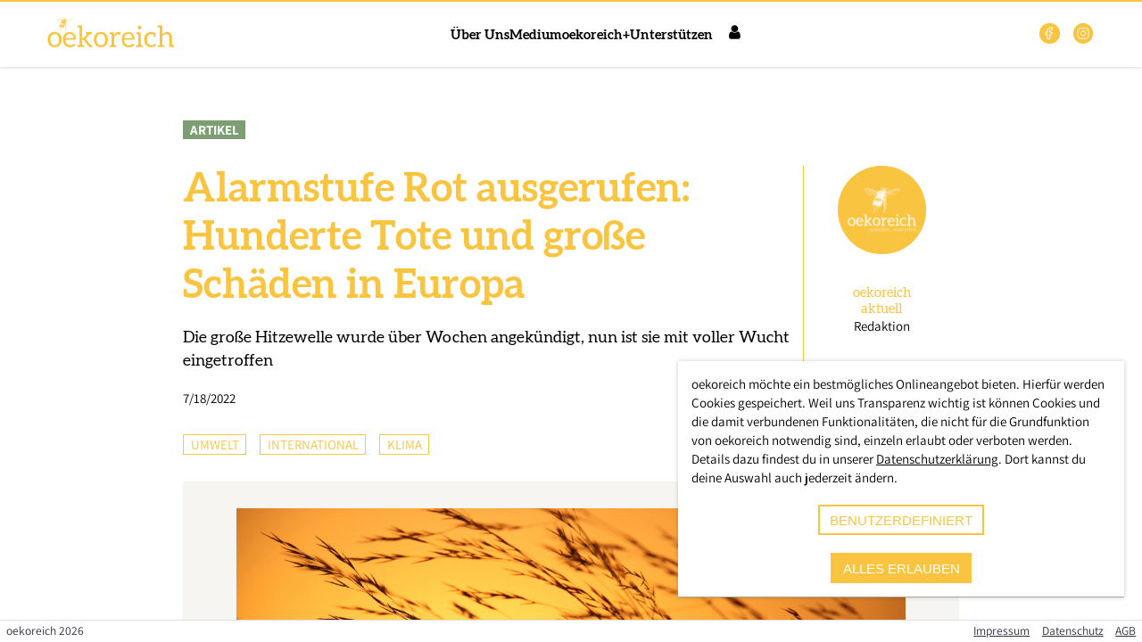

--- FILE ---
content_type: text/html; charset=utf-8
request_url: https://www.oekoreich.com/medium/alarmstufe-rot-ausgerufen-hunderte-tote-und-grosse-schaeden-in-europa
body_size: 11764
content:
<!DOCTYPE html>
<html >
    <head>
        <meta charset="utf-8">
        <title data-rh="true">Alarmstufe Rot ausgerufen: Hunderte Tote und große Schäden in Europa | oekoreich</title>
        <meta http-equiv="X-UA-Compatible" content="IE=edge,chrome=1">
        <meta name="viewport" content="width=device-width, initial-scale=1.0, user-scalable=no">
        <meta name="google-site-verification" content="9LvI9Q7R9QpkN2rgXIvD9W1aQvtDprbTG_bF3t5G3bU" />
        <meta name="theme-color" content="#ffffff" />
        <meta name="msapplication-config" content="/assets/favicon/browserconfig.xml?1726520619" />
        <link rel="icon" type="image/png" sizes="32x32" href="/assets/favicon/favicon-32x32.png?1726520619" />
        <link rel="icon" type="image/png" sizes="16x16" href="/assets/favicon/favicon-16x16.png?1726520619" />
        <link rel="apple-touch-icon" sizes="180x180" href="/assets/favicon/apple-touch-icon.png?1726520619" />
        <link rel="mask-icon" href="/assets/favicon/safari-pinned-tab.svg?1726520619" color="#5bbad5" />
        <link rel="shortcut icon" href="/assets/favicon/favicon.ico?1726520619" />
        <link rel="manifest" href="/assets/favicon/manifest.json?1726520619" />
        <meta data-rh="true" name="description" content="oekoreich - Für Ökologie und Nachhaltigkeit"/><meta data-rh="true" property="og:description" content="oekoreich - Für Ökologie und Nachhaltigkeit"/><meta data-rh="true" property="twitter:description" content="oekoreich - Für Ökologie und Nachhaltigkeit"/><meta data-rh="true" property="og:type" content="website"/><meta data-rh="true" property="og:image" content="https://www.oekoreich.com/assets/images/misc/logo_oekoreich_web_honey.jpg"/><meta data-rh="true" property="og:image:width" content="1200"/><meta data-rh="true" property="og:image:height" content="630"/><meta data-rh="true" property="twitter:image" content="https://www.oekoreich.com/assets/images/misc/logo_oekoreich_web_honey.jpg"/><meta data-rh="true" property="twitter:card" content="summary"/><meta data-rh="true" property="og:title" content="Alarmstufe Rot ausgerufen: Hunderte Tote und große Schäden in Europa"/><meta data-rh="true" property="twitter:title" content="Alarmstufe Rot ausgerufen: Hunderte Tote und große Schäden in Europa"/><meta data-rh="true" property="og:url" content="https://www.oekoreich.com/medium/alarmstufe-rot-ausgerufen-hunderte-tote-und-grosse-schaeden-in-europa"/><script data-rh="true" type="application/ld+json">{"@context":"https://schema.org","@type":"NewsArticle","mainEntityOfPage":{"@type":"WebPage","@id":"https://www.oekoreich.com/medium/alarmstufe-rot-ausgerufen-hunderte-tote-und-grosse-schaeden-in-europa"},"headline":"Alarmstufe Rot ausgerufen: Hunderte Tote und große Schäden in Europa","image":["https://oekoreich-test.s3.eu-central-1.amazonaws.com/SHA-256_698A980B26B059977FA567F1801AC1E1F33D0BFE996BE6FF6F02096C9FFF1212.png","https://oekoreich-test.s3.eu-central-1.amazonaws.com/SHA-256_F9A7318B37D05FBCA04971E4086317022A7749120A950FFFAD4333E96A64AE56.png","https://oekoreich-test.s3.eu-central-1.amazonaws.com/SHA-256_064B9DFEA01E952CFE4321B815EA9EF8D193DC00D912541A6752789DF0F5FF7D.png","https://oekoreich-test.s3.eu-central-1.amazonaws.com/SHA-256_5228803CB0F916029D64D8E0E15F7D2C86C742E3EAE026B19DEA20A202E150CA.png","https://oekoreich-test.s3.eu-central-1.amazonaws.com/SHA-256_C2C1B12691E0F412DD022F5381C0959E04E1A158F9387908C20DBDB773003704.png"],"datePublished":"2022-07-18T16:00:00","dateModified":"2022-07-18T16:30:47.730+00:00","author":[{"@type":"Person","givenName":"oekoreich","familyName":"aktuell"}],"publisher":{"@type":"Organization","name":"oekoreich","logo":{"@type":"ImageObject","url":"https://www.oekoreich.com/assets/images/misc/logo_oekoreich.svg"}}}</script>
        <link rel="stylesheet" href="/assets/9ccb320f691522a9b32b.css" />

    </head>
    <body class="ssr" >
        <script>
            window.document.body.classList.add('js');
            window.document.body.classList.remove('ssr');
        </script>
        <style>
            #support-warning {
                position: fixed;
                z-index: 99999;
                bottom: 5em;
                left: 20%;
                width: 60%;
                padding: 1em;
                background: #fdd;
                border: 2px solid red;
                text-align: center;
                border-radius: 5px;
                box-shadow: 0 0 15px rgba(0, 0, 0, 0.5);
                font-family: sans-serif;
                box-sizing: border-box;
            }
            #support-warning p {
                margin: 0;
            }
            #support-warning button {
                padding: 0.5em 2em;
                margin-top: 1em;
                border: 1px solid red;
                border-radius: 5px;
                background: white;
            }
            @supports (display: grid) {
                #support-warning {
                    display: none;
                }
            }
        </style>
        <div id="support-warning">
            <p>
                Die Regiothek wurde für die Zukunft entwickelt. Leider ist dein
                Browser veraltet und unterstützt möglicherweise einige Techniken
                nicht mehr. Daher kann es zu Anzeigeproblemen kommen.
            </p>
            <p>
                Du kannst z.B. <a href="https://browsehappy.com/" target="_blank"
                rel="noreferrer">Browse Happy</a> besuchen um einen aktuellen
                Browser herunterzuladen.
            </p>
            <button id="support-warning-button" type="button">OK</button>
        </div>
        <script>
            document.getElementById('support-warning-button').onclick = function () {
                var e = document.getElementById('support-warning');
                e.parentNode.removeChild(e);
                return false;
            };
        </script>
        <div id="root"><header class="quQZRBDn8rPpsSSgdhKW _IkOmag8sTqnnjQ9m5P1"><div class="jj7MqVMHhvarnlTT0QXA"></div><div class="YBjIDIJhvegAtAu7_n1R"><a href="/" class="vz77KEwRlZVNCF8_3KPd"><a href="/" class="Application-Logo"><img class="logo-full" src="/assets/images/misc/logo_oekoreich.svg" alt="Logo Oekoreich"/></a></a><div class="GyAFLXLmkkhXouaAfNY5"><nav class="pHgzSCHYdWxmuIdH64Zm"><ul class="KKKKT7wGv9C08zuMq0Ir"><li><a href="/ueber-uns">Über Uns</a></li><li><a href="/medium">Medium</a></li><li><a href="/plus">oekoreich+</a></li><li><a href="/unterstuetzen">Unterstützen</a></li></ul></nav><div class="dvJ6rP0J0nUB0lSFm9A6"><input type="checkbox" id="main-nav-checkbox" class="Jl5lutHiXjBEIhfVPCjH"/><label for="main-nav-checkbox" class="TCptUwugtFjBPVC2K6Fy"><a href="/user/login" class="kE8xN8Bf0rYf0eyc1bS9 orxcvj3CRZVNRm50sEQg icon-reg-user"><span>Login</span></a><div class="z0v3mDEYTrsgWA41XfjQ"><div class="TMndAITX8cCTSiolU5Nv"></div></div></label><div class="B2FWNAZaifV8kZAxlX3y"><div class="_0vtyVzIXPVlHLe7H0Wt"><nav class="rMRY_sfrUcnIjdC2DjO3"><div class="yDx0Q5JCP8flvexPnv06"><a href="/user/login">Login</a></div><ul class="TLGzHh9HOIdGkamfraSc"><li class="g4LcH4VE3kgD5p3RNrMm DxZ4vhdtH0NHzfSw8LZH"><div><h1 class="brZ_VVDFp8OXT4kFZlij N8Se4d8Lo_L2eyWS0BZQ s13VNwaC6nmdzBv8simL DsCQvjpNVI5k_sIAymuw"></h1></div><ul><li class="J5MXDteFHyR4fZOimoMN"><a href="/">Startseite</a></li><li class="J5MXDteFHyR4fZOimoMN"><a href="/ueber-uns">Über Uns</a></li><li class="J5MXDteFHyR4fZOimoMN"><a href="/medium">Medium</a></li><li class="J5MXDteFHyR4fZOimoMN"><a href="/plus">oekoreich+</a></li><li class="J5MXDteFHyR4fZOimoMN"><a href="/unterstuetzen">Unterstützen</a></li></ul></li></ul></nav></div></div></div></div><ul class="SN3Qk_Z8oP5i1re33bjJ"><li><a href="https://web.facebook.com/oekoreich" target="_blank" rel="noopener noreferrer"><svg width="1.5em" height="1.5em" stroke-width="1.5" viewBox="0 0 24 24" fill="none" xmlns="http://www.w3.org/2000/svg" color="currentColor"><path d="M17 2H14C12.6739 2 11.4021 2.52678 10.4645 3.46447C9.52678 4.40215 9 5.67392 9 7V10H6V14H9V22H13V14H16L17 10H13V7C13 6.73478 13.1054 6.48043 13.2929 6.29289C13.4804 6.10536 13.7348 6 14 6H17V2Z" stroke="currentColor" stroke-linecap="round" stroke-linejoin="round"></path></svg></a></li><li><a href="https://www.instagram.com/oekocom/" target="_blank" rel="noopener noreferrer"><svg width="1.5em" height="1.5em" stroke-width="1.5" viewBox="0 0 24 24" fill="none" xmlns="http://www.w3.org/2000/svg" color="currentColor"><path d="M12 16C14.2091 16 16 14.2091 16 12C16 9.79086 14.2091 8 12 8C9.79086 8 8 9.79086 8 12C8 14.2091 9.79086 16 12 16Z" stroke="currentColor" stroke-linecap="round" stroke-linejoin="round"></path><path d="M3 16V8C3 5.23858 5.23858 3 8 3H16C18.7614 3 21 5.23858 21 8V16C21 18.7614 18.7614 21 16 21H8C5.23858 21 3 18.7614 3 16Z" stroke="currentColor"></path><path d="M17.5 6.51L17.51 6.49889" stroke="currentColor" stroke-linecap="round" stroke-linejoin="round"></path></svg></a></li></ul></div></header><main class="bGmUBQghr_p_WRQiFPnS"><section id="rt-page-scroll-container" class="mkGRZFjmMpKXyVnqTQAF"><section class="PostDetail"><section><section class="posttype"><span class="ARTICLE">Artikel</span></section><section class="head"><div><h1>Alarmstufe Rot ausgerufen: Hunderte Tote und große Schäden in Europa</h1><p>Die große Hitzewelle wurde über Wochen angekündigt, nun ist sie mit voller Wucht eingetroffen</p><span>7/18/2022</span></div><div><a href="/autoren/5a15d86c-9595-482a-aa25-37426c2933d4"><button type="button" class="Portrait"><img class="Image" src="https://oekoreich-test.s3.eu-central-1.amazonaws.com/SHA-256_67D9B8CBED863F2D593B4720DC0200EB1327CC95CF4B885BC2672B54705EF341.png" srcSet="https://oekoreich-test.s3.eu-central-1.amazonaws.com/SHA-256_E0FF2BC784184A89706C2D4DB5AA0316115017FFE7CEDECD6C64FAD083C24B79.png 100w, https://oekoreich-test.s3.eu-central-1.amazonaws.com/SHA-256_B8241182EFE7AE8FE565002AE83E9CC2FEAFDBA8C11A75E292C459BA4BA87223.png 320w, https://oekoreich-test.s3.eu-central-1.amazonaws.com/SHA-256_244BF13D1EB682AD933CCA98FE21172784C2BDCF16D64E279F506C4DF23077B2.png 640w, https://oekoreich-test.s3.eu-central-1.amazonaws.com/SHA-256_67D9B8CBED863F2D593B4720DC0200EB1327CC95CF4B885BC2672B54705EF341.png 1200w, https://oekoreich-test.s3.eu-central-1.amazonaws.com/SHA-256_A1DDE6FFE9533AEB2F526CAD21633E9E8DAF766E47027B0651F2382B4935D111.png 1599w" loading="lazy" sizes="(max-width: 599px) calc((100vw - 2em) * 0.2), (max-width: 899px) calc(((100vw - 2em) * 0.2) - 5em), 99px"/><span><h2> <!-- -->oekoreich<!-- --> <!-- -->aktuell</h2><p>Redaktion</p></span></button></a></div></section><section class="categories"><ul><li>Umwelt</li><li>International</li><li>Klima</li></ul><div class="ShareButtons"><a href="https://www.facebook.com/sharer/sharer.php?u=https%3A%2F%2Fwww.oekoreich.com%2Fmedium%2Falarmstufe-rot-ausgerufen-hunderte-tote-und-grosse-schaeden-in-europa&amp;quote=Alarmstufe%20Rot%20ausgerufen%3A%20Hunderte%20Tote%20und%20gro%C3%9Fe%20Sch%C3%A4den%20in%20Europa&amp;hashtag=%23oekoreich" title="auf Facebook teilen" class="icon-container"><span class="icon-reg-facebook"></span></a><a href="https://twitter.com/intent/tweet?url=https%3A%2F%2Fwww.oekoreich.com%2Fmedium%2Falarmstufe-rot-ausgerufen-hunderte-tote-und-grosse-schaeden-in-europa&amp;text=Alarmstufe%20Rot%20ausgerufen%3A%20Hunderte%20Tote%20und%20gro%C3%9Fe%20Sch%C3%A4den%20in%20Europa&amp;hashtags=oekoreich" title="auf X teilen" class="icon-container"><svg width="1.5em" height="1.5em" viewBox="0 0 24 24" stroke-width="1.5" fill="none" xmlns="http://www.w3.org/2000/svg" color="currentColor"><path d="M16.8198 20.7684L3.75317 3.96836C3.44664 3.57425 3.72749 3 4.22678 3H6.70655C6.8917 3 7.06649 3.08548 7.18016 3.23164L20.2468 20.0316C20.5534 20.4258 20.2725 21 19.7732 21H17.2935C17.1083 21 16.9335 20.9145 16.8198 20.7684Z" stroke="currentColor"></path><path d="M20 3L4 21" stroke="currentColor" stroke-linecap="round"></path></svg></a><a href="mailto:?body=https%3A%2F%2Fwww.oekoreich.com%2Fmedium%2Falarmstufe-rot-ausgerufen-hunderte-tote-und-grosse-schaeden-in-europa" title="per E-Mail teilen" class="icon-container"><span class="icon-reg-mail"></span></a></div></section><section class="image"><figure><img class="Image" src="https://oekoreich-test.s3.eu-central-1.amazonaws.com/SHA-256_5228803CB0F916029D64D8E0E15F7D2C86C742E3EAE026B19DEA20A202E150CA.png" srcSet="https://oekoreich-test.s3.eu-central-1.amazonaws.com/SHA-256_698A980B26B059977FA567F1801AC1E1F33D0BFE996BE6FF6F02096C9FFF1212.png 100w, https://oekoreich-test.s3.eu-central-1.amazonaws.com/SHA-256_F9A7318B37D05FBCA04971E4086317022A7749120A950FFFAD4333E96A64AE56.png 320w, https://oekoreich-test.s3.eu-central-1.amazonaws.com/SHA-256_064B9DFEA01E952CFE4321B815EA9EF8D193DC00D912541A6752789DF0F5FF7D.png 640w, https://oekoreich-test.s3.eu-central-1.amazonaws.com/SHA-256_5228803CB0F916029D64D8E0E15F7D2C86C742E3EAE026B19DEA20A202E150CA.png 1200w, https://oekoreich-test.s3.eu-central-1.amazonaws.com/SHA-256_C2C1B12691E0F412DD022F5381C0959E04E1A158F9387908C20DBDB773003704.png 1640w" loading="lazy" title="Alarmstufe Rot ausgerufen: Hunderte Tote und große Schäden in Europa" alt="Alarmstufe Rot ausgerufen: Hunderte Tote und große Schäden in Europa" sizes="(max-width: 599px) calc(100vw - 4em), (max-width: 899px) calc(100vw - 10em), 750px"/><div class="PostDetail-ImageMeta"></div></figure></section><section class="text"><div class="RichText"><p>Die große Hitzewelle wurde über Wochen angekündigt, nun ist sie mit voller Wucht eingetroffen. Insbesondere Länder wie Spanien, Frankreich und Großbritannien werden stark beeinträchtigt, das Vereinigte Königreich hat die höchsten Temperaturen seit Aufzeichnungsbeginn zu verzeichnen. Auf einem Flughaften in der Nähe von London musste der Flugbetrieb eingestellt werden, nachdem die Landebahn geschmolzen ist. In der englischen Hauptstadt wurde Alarmstufe Rot ausgerufen. Hunderte Tote wurden bislang in EU-Ländern gezählt, dazu kommen noch heftige Brände in Südeuropa. In Italien und Griechenland brennt es schon großflächig, in fast der Hälfte der Europäischen Union herrscht Dürre und damit erhöhte Brandgefahr.</p></div><div class="iHEJi_NcC2AdlNr701bQ"><hr/><p><strong>In eigener Sache:</strong> <!-- -->Wir arbeiten unabhängig von Parteien und Konzernen. Um unseren Fortbestand zu sichern, sind wir auf Abonnent*innen angewiesen.<!-- --> <a href="/plus">Bitte schließen Sie jetzt ein Abo ab</a> <!-- -->und ermöglichen Sie damit unsere Berichterstattung.<!-- --> <strong>Danke!</strong></p><a href="/plus" class="PostDetail-PlusTeaser qLiSbsXJDL8fl9yMb1zQ"><div><img src="/assets/images/misc/sticker_plus_01.svg" alt="Jetzt abonnieren"/></div><div><img src="/assets/images/misc/logo_oekoreich_plus.svg" alt="Logo Oekoreich"/><h2>Werde Mitglied bei oekoreich+ und erhalte Zugang zu unseren Top-Stories und exklusive Einblicke.</h2><span class="button-rounded button-primary">Mehr erfahren</span></div></a></div></section></section><section class="read-more"><div class="divider"><h2>Jetzt weiterlesen</h2></div><div class="PostDetail-LinkedPosts"><h3>Empfohlen</h3><ul><li><a href="/medium/kaelbertransporte-stoppen-oekoreich-will-jungtiere-aus-gluthitze-befreien" class="PostTile"><div class="img-cont"><span class="ARTICLE">Artikel</span><img class="Image" src="https://oekoreich-test.s3.eu-central-1.amazonaws.com/SHA-256_7F1061AE750EC05AA47E3DB37DB650227135282CE2BD0143485C3C6ECB6FD571.png" srcSet="https://oekoreich-test.s3.eu-central-1.amazonaws.com/SHA-256_1D4EA20773C1C085A2FC0008CE0D49326F3B5506C931A98377F0F3846A7A97EA.png 100w, https://oekoreich-test.s3.eu-central-1.amazonaws.com/SHA-256_F7220C2DAA9014BE9928FC030BFE4015B3128BD59C0DE8D2779E1B6239013286.png 320w, https://oekoreich-test.s3.eu-central-1.amazonaws.com/SHA-256_8352218A77FC649AEE695AFDE96E8377511A1449CCC3724C0CB281BCBE038F9F.png 640w, https://oekoreich-test.s3.eu-central-1.amazonaws.com/SHA-256_7F1061AE750EC05AA47E3DB37DB650227135282CE2BD0143485C3C6ECB6FD571.png 1200w, https://oekoreich-test.s3.eu-central-1.amazonaws.com/SHA-256_19060169BD6F3245230EDC1B457AE29799F084EAE66F7E617F45B30E1939E22C.png 1640w" loading="lazy" title="Kälbertransporte stoppen: oekoreich will Jungtiere aus Gluthitze befreien" alt="Kälbertransporte stoppen: oekoreich will Jungtiere aus Gluthitze befreien" sizes="(max-width: 449px) calc(100vw - 3.5em), (max-width: 799px) calc((100vw - 5em) / 2), (max-width: 899px) calc((100vw - 6.5em) / 3), 268px"/></div><div class="cont-cont"><h3>Kälbertransporte stoppen: oekoreich will Jungtiere aus Gluthitze befreien</h3><h4>oekoreich aktuell</h4><p>Wenn es draußen über 30 Grad hat, kann es in Tiertransporten bis zu 50 Grad erreichen - wir setzen uns für ein Ende der Kälbertransporte ein!</p><span>weiterlesen</span></div></a></li><li><a href="/medium/tiertransporte-trotz-extremer-hitze-fuer-tiere-eine-tortur" class="PostTile"><div class="img-cont"><span class="ARTICLE">Artikel</span><img class="Image" src="https://oekoreich-test.s3.eu-central-1.amazonaws.com/SHA-256_E59700AAC405C5E215782D4ECA2F67E15B75F6AF3A12D1CA1BBF64F39A7D6FF8.jpg" srcSet="https://oekoreich-test.s3.eu-central-1.amazonaws.com/SHA-256_BA6190B5B8E52E88C382346592C4C8E76611BD271B35B99143C480FE186E892A.jpg 100w, https://oekoreich-test.s3.eu-central-1.amazonaws.com/SHA-256_48204D0CDAC6CD1D4F3417F66DFAE2CE8978C135542DD41C25C84FF0EA06B63E.jpg 320w, https://oekoreich-test.s3.eu-central-1.amazonaws.com/SHA-256_8E6E061C431F5C872E68B5015E9F08FBFB8EBBCE8369510E8610FE53846571DE.jpg 640w, https://oekoreich-test.s3.eu-central-1.amazonaws.com/SHA-256_E59700AAC405C5E215782D4ECA2F67E15B75F6AF3A12D1CA1BBF64F39A7D6FF8.jpg 1200w, https://oekoreich-test.s3.eu-central-1.amazonaws.com/SHA-256_A53E5BD18AA8089E8EC3911B3A6A5C25D7B9C22009D1488B7868AF568417DBC0.jpg 1640w" loading="lazy" title="Tiertransporte trotz extremer Hitze: Für Tiere eine Tortur" alt="Tiertransporte trotz extremer Hitze: Für Tiere eine Tortur" sizes="(max-width: 449px) calc(100vw - 3.5em), (max-width: 799px) calc((100vw - 5em) / 2), (max-width: 899px) calc((100vw - 6.5em) / 3), 268px"/></div><div class="cont-cont"><h3>Tiertransporte trotz extremer Hitze: Für Tiere eine Tortur</h3><h4>oekoreich aktuell</h4><p>Bei Außentemperaturen von 37 Grad erreicht es in den Tiertransporten bis zu 50 Grad - trotzdem werden diese durchgeführt. Experten verlangen nun eine Änderung.</p><span>weiterlesen</span></div></a></li><li><a href="/medium/jahrtausend-hitze-schon-48-grad-in-kanada" class="PostTile"><div class="img-cont"><span class="ARTICLE">Artikel</span><img class="Image" src="https://oekoreich-test.s3.eu-central-1.amazonaws.com/SHA-256_724F64304C7BC204E74C3EB965060D47419684066E2CA49B119E19D8E53DC417.jpg" srcSet="https://oekoreich-test.s3.eu-central-1.amazonaws.com/SHA-256_7B31E788A113BBB6AE8DF0C463FDF4E5C7E0EF52D806460CD9F46D4EC5C58F49.jpg 100w, https://oekoreich-test.s3.eu-central-1.amazonaws.com/SHA-256_9990F8231FFE27032F873A79AE5D83ABE5B8448DC2AA9F62642D5C5B9D501ABD.jpg 320w, https://oekoreich-test.s3.eu-central-1.amazonaws.com/SHA-256_5254878BE97B8DC37656872A20F5E6AA0EF95532167AEFC1F3BE42561BAB6FB3.jpg 640w, https://oekoreich-test.s3.eu-central-1.amazonaws.com/SHA-256_724F64304C7BC204E74C3EB965060D47419684066E2CA49B119E19D8E53DC417.jpg 1200w, https://oekoreich-test.s3.eu-central-1.amazonaws.com/SHA-256_159A10CEA9B3792EED447B70E4FB54724ED5DE78C22AFDA88A502664BAF7BE29.jpg 1640w" loading="lazy" title="„Jahrtausend-Hitze“: Schon 48 Grad in Kanada" alt="„Jahrtausend-Hitze“: Schon 48 Grad in Kanada" sizes="(max-width: 449px) calc(100vw - 3.5em), (max-width: 799px) calc((100vw - 5em) / 2), (max-width: 899px) calc((100vw - 6.5em) / 3), 268px"/></div><div class="cont-cont"><h3>„Jahrtausend-Hitze“: Schon 48 Grad in Kanada</h3><h4>oekoreich aktuell</h4><p>Eine nie dagewesene Hitzewelle zieht über Kanada und Teile der USA. Doch Experten weisen darauf hin, dass es sich dabei nicht um ein einmaliges Phänomen handelt.</p><span>weiterlesen</span></div></a></li></ul></div><div class="PostDetail-NewestPosts"><h3>Aktuell</h3><ul><li><a href="/medium/wer-hunde-mit-warnwesten-nicht-von-fuechsen-unterscheiden-kann-sollte-nicht-jaeger-sein-duerfen" class="PostTile"><div class="img-cont"><span class="ARTICLE">Artikel</span><img class="Image" src="https://oekoreich-test.s3.eu-central-1.amazonaws.com/SHA-256_3BED2761DF20ABB01D84486735E90B0A2BEFFA36CC616688BFD0770D38846EF1.png" srcSet="https://oekoreich-test.s3.eu-central-1.amazonaws.com/SHA-256_3599440B8CEFFFF2613A3A30B458923E7AC47CC251053B8C962879F6DBE408FD.png 100w, https://oekoreich-test.s3.eu-central-1.amazonaws.com/SHA-256_DBBA13869190E3EF0CD8E29DA25703844104B41C2C18CA295D49A574E03D17EC.png 320w, https://oekoreich-test.s3.eu-central-1.amazonaws.com/SHA-256_72D4ADD29A165A0BE61BFDD3B025C7C0124B763F0154EE3D2628E02226B1019A.png 640w, https://oekoreich-test.s3.eu-central-1.amazonaws.com/SHA-256_3BED2761DF20ABB01D84486735E90B0A2BEFFA36CC616688BFD0770D38846EF1.png 1200w, https://oekoreich-test.s3.eu-central-1.amazonaws.com/SHA-256_D33A062E30444A0BD4ADA629D4D55FDC9177B2E23895DEE8FFF987B2282AE5E0.png 1640w" loading="lazy" title="Wer Hunde mit Warnwesten nicht von Füchsen unterscheiden kann, sollte nicht Jäger sein dürfen" alt="Wer Hunde mit Warnwesten nicht von Füchsen unterscheiden kann, sollte nicht Jäger sein dürfen" sizes="(max-width: 449px) calc(100vw - 3.5em), (max-width: 799px) calc((100vw - 5em) / 2), (max-width: 899px) calc((100vw - 6.5em) / 3), 268px"/></div><div class="cont-cont"><h3>Wer Hunde mit Warnwesten nicht von Füchsen unterscheiden kann, sollte nicht Jäger sein dürfen</h3><h4>oekoreich aktuell</h4><p>Es ist ein Wort, das in Polizeimeldungen und Jagd-Statements auffallend oft wie ein Pflaster über offene Wunden geklebt wird: Verwechslung.</p><span>weiterlesen</span></div></a></li><li><a href="/medium/globalisierung-spekulation-wetterextreme-warum-unsere-lebensmittel-kuenftig-noch-viel-teurer-werden" class="PostTile"><div class="img-cont"><span class="ARTICLE">Artikel</span><img class="Image" src="https://oekoreich-test.s3.eu-central-1.amazonaws.com/SHA-256_C97D2DC1CB414D9771E0D14CD037E84973D81D291F74C257C5A388942C63E125.png" srcSet="https://oekoreich-test.s3.eu-central-1.amazonaws.com/SHA-256_245539390ED9A01A3D4529474786FB066967E3CD8A0BF79B615500924F37D364.png 100w, https://oekoreich-test.s3.eu-central-1.amazonaws.com/SHA-256_3CAD6B67C6430CD711DAF7DB0584AF181182BC832894DD690E28B68EEA182A84.png 320w, https://oekoreich-test.s3.eu-central-1.amazonaws.com/SHA-256_D66EC7BF3215283FD235ED5BAE5260E0498F16F0607BB118829110B56B4A8A67.png 640w, https://oekoreich-test.s3.eu-central-1.amazonaws.com/SHA-256_C97D2DC1CB414D9771E0D14CD037E84973D81D291F74C257C5A388942C63E125.png 1200w, https://oekoreich-test.s3.eu-central-1.amazonaws.com/SHA-256_9CE5DC58FC23BCFEF5DEB35DCD8789C22C680E39F1EDDC530A663B5871AC4F4B.png 1640w" loading="lazy" title="Globalisierung, Spekulation, Wetterextreme: Warum unsere Lebensmittel künftig noch viel teurer werden" alt="Globalisierung, Spekulation, Wetterextreme: Warum unsere Lebensmittel künftig noch viel teurer werden" sizes="(max-width: 449px) calc(100vw - 3.5em), (max-width: 799px) calc((100vw - 5em) / 2), (max-width: 899px) calc((100vw - 6.5em) / 3), 268px"/></div><div class="cont-cont"><h3>Globalisierung, Spekulation, Wetterextreme: Warum unsere Lebensmittel künftig noch viel teurer werden</h3><h4>oekoreich aktuell</h4><p>Die Preissteigerungen bei Olivenöl, Kaffee, Kakao oder Gemüse sind keine zufälligen Ausschläge, sondern Symptome eines strukturellen Problems</p><span>weiterlesen</span></div></a></li><li><a href="/medium/hund-trotz-warnweste-erschossen-psychotest-fuer-jaeger-nach-verwechslung-gefordert" class="PostTile"><div class="img-cont"><span class="ARTICLE">Artikel</span><img class="Image" src="https://oekoreich-test.s3.eu-central-1.amazonaws.com/SHA-256_89E947C77372FCC053D951724C73410ECA797C700D95C406098F7E8AF1260EC8.jpg" srcSet="https://oekoreich-test.s3.eu-central-1.amazonaws.com/SHA-256_ADAC4875EBCDE0E7B88856A120C6BF24F76A854B9A77AFA032E130F006B5E11F.jpg 100w, https://oekoreich-test.s3.eu-central-1.amazonaws.com/SHA-256_FB69F27938F8A49112AA0515AF15C4F979B194BCC52FE2467DF3A5F984D0A0A8.jpg 320w, https://oekoreich-test.s3.eu-central-1.amazonaws.com/SHA-256_3B3EA5A782C7FC24EA6FFC8FC84E06976D615C9E7091ACA3C633A8F1E4CDDFB0.jpg 640w, https://oekoreich-test.s3.eu-central-1.amazonaws.com/SHA-256_89E947C77372FCC053D951724C73410ECA797C700D95C406098F7E8AF1260EC8.jpg 1200w, https://oekoreich-test.s3.eu-central-1.amazonaws.com/SHA-256_87559863DEBC2F8BA9A9E3CAC6E43146B05024A6422B6FF68C3F4C79180D7117.jpg 1350w" loading="lazy" title="Hund trotz Warnweste erschossen: Psychotest für Jäger nach „Verwechslung“ gefordert" alt="Hund trotz Warnweste erschossen: Psychotest für Jäger nach „Verwechslung“ gefordert" sizes="(max-width: 449px) calc(100vw - 3.5em), (max-width: 799px) calc((100vw - 5em) / 2), (max-width: 899px) calc((100vw - 6.5em) / 3), 268px"/></div><div class="cont-cont"><h3>Hund trotz Warnweste erschossen: Psychotest für Jäger nach „Verwechslung“ gefordert</h3><h4>oekoreich aktuell</h4><p>Am 27. Dezember 2025 wurde in Pettenbach (Oberösterreich) ein Bordercollie namens Cooper auf einem Forstweg wenige Meter vor seinem Halter von einem Jäger erschossen</p><span>weiterlesen</span></div></a></li></ul></div></section><section><section class="PostDetail-Newsletter"><div class="content-container"><div><img src="/assets/images/misc/logo_oekoreich_white.svg" alt="Logo oekoreich"/><h2>Newsletter</h2></div><div class="MailChimpSignupForm"><form action="https://tierschutzvolksbegehren.us19.list-manage.com/subscribe/post?u=b6bd449801b865fbe3cfb5e2b&amp;id=29e16d9fe0" method="post" name="mc-embedded-subscribe-form" target="_blank"><div><label for="EMAIL">Email</label><input type="email" name="EMAIL" id="EMAIL" placeholder="E-Mail"/></div><input hidden="" type="text" name="b_b6bd449801b865fbe3cfb5e2b_29e16d9fe0" tabindex="-1"/><div><button type="submit" name="subscribe" id="mc-embedded-subscribe" class="button button-rounded button-primary">Anmelden</button></div><div class="I91acggoc82SVJ2ph21S"><div class="U9hlQrEgoXcuG62W0dmn"><div class="HvAKqpvuPt2nkZ9HzGwP"><input required="" id="mc-embedded-subscribe-form-compliance" name="compliance" type="checkbox"/><span class="YqFipTu26ch_khUvNHvn"><svg width="1.5em" height="1.5em" stroke-width="1.5" viewBox="0 0 24 24" fill="none" xmlns="http://www.w3.org/2000/svg" color="currentColor"><path d="M5 13L9 17L19 7" stroke="currentColor" stroke-linecap="round" stroke-linejoin="round"></path></svg></span></div><label for="mc-embedded-subscribe-form-compliance">Ja, ich bin mit der <a href="/datenschutz">Datenschutzerklärung</a> einverstanden.</label></div></div></form></div></div></section></section></section></section></main><footer class="xManFGdM835FZO5B6jMt LZUnMqONE6s9PNKG2YKk"><p class="footer-copyright">oekoreich <!-- -->2026</p><ul class="footer-links"><li><a href="/impressum">Impressum</a></li><li><a href="/datenschutz">Datenschutz</a></li><li><a href="/agb">AGB</a></li></ul></footer><div class="CookieConsent-ConsentModal"><p>oekoreich möchte ein bestmögliches Onlineangebot bieten. Hierfür werden Cookies gespeichert. Weil uns Transparenz wichtig ist können Cookies und die damit verbundenen Funktionalitäten, die nicht für die Grundfunktion von oekoreich notwendig sind, einzeln erlaubt oder verboten werden.<br/>Details dazu findest du in unserer<!-- --> <a href="/datenschutz">Datenschutzerklärung</a>. Dort kannst du deine Auswahl auch jederzeit ändern.</p><button type="button" class="button-rounded button-secondary">benutzerdefiniert</button><button type="submit" class="button-rounded button-primary">alles erlauben</button></div></div>
        <script>window.__REQUESTS_CACHE__ = '{"67397b09edc8c8c706428e9d1de6ad37f6e266d7e77cb4ca5bdf6894f3556ff9":{"data":{"data":{"postType":"ARTICLE","title":"Alarmstufe Rot ausgerufen: Hunderte Tote und große Schäden in Europa","teaser":"Die große Hitzewelle wurde über Wochen angekündigt, nun ist sie mit voller Wucht eingetroffen","body":"{\\"ops\\":[{\\"insert\\":\\"Die große Hitzewelle wurde über Wochen angekündigt, nun ist sie mit voller Wucht eingetroffen. Insbesondere Länder wie Spanien, Frankreich und Großbritannien werden stark beeinträchtigt, das Vereinigte Königreich hat die höchsten Temperaturen seit Aufzeichnungsbeginn zu verzeichnen. Auf einem Flughaften in der Nähe von London musste der Flugbetrieb eingestellt werden, nachdem die Landebahn geschmolzen ist. In der englischen Hauptstadt wurde Alarmstufe Rot ausgerufen. Hunderte Tote wurden bislang in EU-Ländern gezählt, dazu kommen noch heftige Brände in Südeuropa. In Italien und Griechenland brennt es schon großflächig, in fast der Hälfte der Europäischen Union herrscht Dürre und damit erhöhte Brandgefahr.\\\\n\\"}]}","seo":"Die große Hitzewelle wurde über Wochen angekündigt, nun ist sie mit voller Wucht eingetroffen","releaseDate":"2022-07-18T16:00:00","modified":"2022-07-18T16:30:47.730+00:00","authorName":null,"videoUrl":null,"podcastUrl":null,"image":{"name":"Alarmstufe Rot ausgerufen: Hunderte Tote und große Schäden in Europa","resolutions":[{"url":"https://oekoreich-test.s3.eu-central-1.amazonaws.com/SHA-256_698A980B26B059977FA567F1801AC1E1F33D0BFE996BE6FF6F02096C9FFF1212.png","width":100,"height":56},{"url":"https://oekoreich-test.s3.eu-central-1.amazonaws.com/SHA-256_F9A7318B37D05FBCA04971E4086317022A7749120A950FFFAD4333E96A64AE56.png","width":320,"height":180},{"url":"https://oekoreich-test.s3.eu-central-1.amazonaws.com/SHA-256_064B9DFEA01E952CFE4321B815EA9EF8D193DC00D912541A6752789DF0F5FF7D.png","width":640,"height":360},{"url":"https://oekoreich-test.s3.eu-central-1.amazonaws.com/SHA-256_5228803CB0F916029D64D8E0E15F7D2C86C742E3EAE026B19DEA20A202E150CA.png","width":1200,"height":675},{"url":"https://oekoreich-test.s3.eu-central-1.amazonaws.com/SHA-256_C2C1B12691E0F412DD022F5381C0959E04E1A158F9387908C20DBDB773003704.png","width":1640,"height":923}],"storageKey":"SHA-256_D02A70F66143CF17BAFD0FC2AAB5D2C3F5605E2E190D63EE5081F5933DD50942.png"},"categories":[{"uuid":"82d16e66-9a65-4d48-acbf-0a22e5ac19c8","name":"Umwelt","naturalKey":"umwelt"},{"uuid":"14103a61-9f39-4eed-8a9c-07f690cccd96","name":"International","naturalKey":"international"},{"uuid":"5acca2ab-f091-4add-8fad-1f0a0d378c30","name":"Klima","naturalKey":"klima"}],"authors":[{"uuid":"5a15d86c-9595-482a-aa25-37426c2933d4","title":null,"email":null,"firstname":"oekoreich","lastname":"aktuell","description":"Aktuelle Neuigkeiten aus aller Welt rund um Lebewesen, Lebensmittel und Lebensräume. Kontakt zur Redaktion unter office@oekoreich.com","position":"Redaktion","image":{"name":null,"resolutions":[{"url":"https://oekoreich-test.s3.eu-central-1.amazonaws.com/SHA-256_E0FF2BC784184A89706C2D4DB5AA0316115017FFE7CEDECD6C64FAD083C24B79.png","width":100,"height":100},{"url":"https://oekoreich-test.s3.eu-central-1.amazonaws.com/SHA-256_B8241182EFE7AE8FE565002AE83E9CC2FEAFDBA8C11A75E292C459BA4BA87223.png","width":320,"height":320},{"url":"https://oekoreich-test.s3.eu-central-1.amazonaws.com/SHA-256_244BF13D1EB682AD933CCA98FE21172784C2BDCF16D64E279F506C4DF23077B2.png","width":640,"height":640},{"url":"https://oekoreich-test.s3.eu-central-1.amazonaws.com/SHA-256_67D9B8CBED863F2D593B4720DC0200EB1327CC95CF4B885BC2672B54705EF341.png","width":1200,"height":1200},{"url":"https://oekoreich-test.s3.eu-central-1.amazonaws.com/SHA-256_A1DDE6FFE9533AEB2F526CAD21633E9E8DAF766E47027B0651F2382B4935D111.png","width":1599,"height":1599}],"storageKey":"SHA-256_A1DDE6FFE9533AEB2F526CAD21633E9E8DAF766E47027B0651F2382B4935D111.png"}}],"payWall":false,"payWallTeaser":null,"linkedPosts":null,"deleted":false},"status":200},"timestamp":1768703759969,"pageAge":0},"0d22684b76a1e86d02ab02196e9382d5c759533bc8ca4d5ad241e1e342520b70":{"data":{"data":{"name":null,"caption":null,"copyright":null},"status":200},"timestamp":1768703759977,"pageAge":0},"a24344e08d2338c64eddae33a450cded5c6c97d0c1627c32a6f91d29d9ff24b6":{"data":{"data":{"content":[{"postType":"ARTICLE","naturalKey":"kaelbertransporte-stoppen-oekoreich-will-jungtiere-aus-gluthitze-befreien","authorName":null,"title":"Kälbertransporte stoppen: oekoreich will Jungtiere aus Gluthitze befreien","teaser":"Wenn es draußen über 30 Grad hat, kann es in Tiertransporten bis zu 50 Grad erreichen - wir setzen uns für ein Ende der Kälbertransporte ein!","releaseDate":"2022-06-20T05:00:00","image":{"name":"Kälbertransporte stoppen: oekoreich will Jungtiere aus Gluthitze befreien","resolutions":[{"url":"https://oekoreich-test.s3.eu-central-1.amazonaws.com/SHA-256_1D4EA20773C1C085A2FC0008CE0D49326F3B5506C931A98377F0F3846A7A97EA.png","width":100,"height":56},{"url":"https://oekoreich-test.s3.eu-central-1.amazonaws.com/SHA-256_F7220C2DAA9014BE9928FC030BFE4015B3128BD59C0DE8D2779E1B6239013286.png","width":320,"height":180},{"url":"https://oekoreich-test.s3.eu-central-1.amazonaws.com/SHA-256_8352218A77FC649AEE695AFDE96E8377511A1449CCC3724C0CB281BCBE038F9F.png","width":640,"height":360},{"url":"https://oekoreich-test.s3.eu-central-1.amazonaws.com/SHA-256_7F1061AE750EC05AA47E3DB37DB650227135282CE2BD0143485C3C6ECB6FD571.png","width":1200,"height":675},{"url":"https://oekoreich-test.s3.eu-central-1.amazonaws.com/SHA-256_19060169BD6F3245230EDC1B457AE29799F084EAE66F7E617F45B30E1939E22C.png","width":1640,"height":923}],"storageKey":"SHA-256_3D23D96C06BF643111B11BE038BDEB8064331613104627C6C181CB5A3679FCAE.png"},"videoUrl":null,"published":null,"authors":[{"uuid":"5a15d86c-9595-482a-aa25-37426c2933d4","firstname":"oekoreich","lastname":"aktuell","image":null}],"payWall":false},{"postType":"ARTICLE","naturalKey":"tiertransporte-trotz-extremer-hitze-fuer-tiere-eine-tortur","authorName":null,"title":"Tiertransporte trotz extremer Hitze: Für Tiere eine Tortur","teaser":"Bei Außentemperaturen von 37 Grad erreicht es in den Tiertransporten bis zu 50 Grad - trotzdem werden diese durchgeführt. Experten verlangen nun eine Änderung.","releaseDate":"2021-07-09T05:00:00","image":{"name":"Tiertransporte trotz extremer Hitze: Für Tiere eine Tortur","resolutions":[{"url":"https://oekoreich-test.s3.eu-central-1.amazonaws.com/SHA-256_BA6190B5B8E52E88C382346592C4C8E76611BD271B35B99143C480FE186E892A.jpg","width":100,"height":56},{"url":"https://oekoreich-test.s3.eu-central-1.amazonaws.com/SHA-256_48204D0CDAC6CD1D4F3417F66DFAE2CE8978C135542DD41C25C84FF0EA06B63E.jpg","width":320,"height":180},{"url":"https://oekoreich-test.s3.eu-central-1.amazonaws.com/SHA-256_8E6E061C431F5C872E68B5015E9F08FBFB8EBBCE8369510E8610FE53846571DE.jpg","width":640,"height":360},{"url":"https://oekoreich-test.s3.eu-central-1.amazonaws.com/SHA-256_E59700AAC405C5E215782D4ECA2F67E15B75F6AF3A12D1CA1BBF64F39A7D6FF8.jpg","width":1200,"height":675},{"url":"https://oekoreich-test.s3.eu-central-1.amazonaws.com/SHA-256_A53E5BD18AA8089E8EC3911B3A6A5C25D7B9C22009D1488B7868AF568417DBC0.jpg","width":1640,"height":923}],"storageKey":"SHA-256_695F3ADF7A4FCA08E1CFDEE327204FE174A6AA229F930ADA828C54317DE383C1.jpg"},"videoUrl":null,"published":null,"authors":[{"uuid":"5a15d86c-9595-482a-aa25-37426c2933d4","firstname":"oekoreich","lastname":"aktuell","image":null}],"payWall":false},{"postType":"ARTICLE","naturalKey":"jahrtausend-hitze-schon-48-grad-in-kanada","authorName":null,"title":"„Jahrtausend-Hitze“: Schon 48 Grad in Kanada","teaser":"Eine nie dagewesene Hitzewelle zieht über Kanada und Teile der USA. Doch Experten weisen darauf hin, dass es sich dabei nicht um ein einmaliges Phänomen handelt.","releaseDate":"2021-06-29T08:00:00","image":{"name":"„Jahrtausend-Hitze“: Schon 48 Grad in Kanada","resolutions":[{"url":"https://oekoreich-test.s3.eu-central-1.amazonaws.com/SHA-256_7B31E788A113BBB6AE8DF0C463FDF4E5C7E0EF52D806460CD9F46D4EC5C58F49.jpg","width":100,"height":56},{"url":"https://oekoreich-test.s3.eu-central-1.amazonaws.com/SHA-256_9990F8231FFE27032F873A79AE5D83ABE5B8448DC2AA9F62642D5C5B9D501ABD.jpg","width":320,"height":180},{"url":"https://oekoreich-test.s3.eu-central-1.amazonaws.com/SHA-256_5254878BE97B8DC37656872A20F5E6AA0EF95532167AEFC1F3BE42561BAB6FB3.jpg","width":640,"height":360},{"url":"https://oekoreich-test.s3.eu-central-1.amazonaws.com/SHA-256_724F64304C7BC204E74C3EB965060D47419684066E2CA49B119E19D8E53DC417.jpg","width":1200,"height":675},{"url":"https://oekoreich-test.s3.eu-central-1.amazonaws.com/SHA-256_159A10CEA9B3792EED447B70E4FB54724ED5DE78C22AFDA88A502664BAF7BE29.jpg","width":1640,"height":923}],"storageKey":"SHA-256_79381F07BA3BDF9A8E9DE939A5DD7FECA19CD52A696CE96B88428203B29DC53E.jpg"},"videoUrl":null,"published":null,"authors":[{"uuid":"5a15d86c-9595-482a-aa25-37426c2933d4","firstname":"oekoreich","lastname":"aktuell","image":null}],"payWall":false}],"pageable":{"sort":{"sorted":true,"unsorted":false,"empty":false},"offset":0,"pageNumber":0,"pageSize":10,"paged":true,"unpaged":false},"totalPages":1,"totalElements":3,"last":true,"size":10,"number":0,"sort":{"sorted":true,"unsorted":false,"empty":false},"first":true,"numberOfElements":3,"empty":false},"status":200},"timestamp":1768703759984,"pageAge":0},"f12739b6c6d36e4481b10c68d674837c1a4c12bbcdc2f8e5f29b48a455ac2fa4":{"data":{"data":{"content":[{"postType":"ARTICLE","naturalKey":"wer-hunde-mit-warnwesten-nicht-von-fuechsen-unterscheiden-kann-sollte-nicht-jaeger-sein-duerfen","authorName":null,"title":"Wer Hunde mit Warnwesten nicht von Füchsen unterscheiden kann, sollte nicht Jäger sein dürfen","teaser":"Es ist ein Wort, das in Polizeimeldungen und Jagd-Statements auffallend oft wie ein Pflaster über offene Wunden geklebt wird: Verwechslung.","releaseDate":"2026-01-17T05:00:00","image":{"name":"Wer Hunde mit Warnwesten nicht von Füchsen unterscheiden kann, sollte nicht Jäger sein dürfen","resolutions":[{"url":"https://oekoreich-test.s3.eu-central-1.amazonaws.com/SHA-256_3599440B8CEFFFF2613A3A30B458923E7AC47CC251053B8C962879F6DBE408FD.png","width":100,"height":56},{"url":"https://oekoreich-test.s3.eu-central-1.amazonaws.com/SHA-256_DBBA13869190E3EF0CD8E29DA25703844104B41C2C18CA295D49A574E03D17EC.png","width":320,"height":180},{"url":"https://oekoreich-test.s3.eu-central-1.amazonaws.com/SHA-256_72D4ADD29A165A0BE61BFDD3B025C7C0124B763F0154EE3D2628E02226B1019A.png","width":640,"height":360},{"url":"https://oekoreich-test.s3.eu-central-1.amazonaws.com/SHA-256_3BED2761DF20ABB01D84486735E90B0A2BEFFA36CC616688BFD0770D38846EF1.png","width":1200,"height":675},{"url":"https://oekoreich-test.s3.eu-central-1.amazonaws.com/SHA-256_D33A062E30444A0BD4ADA629D4D55FDC9177B2E23895DEE8FFF987B2282AE5E0.png","width":1640,"height":923}],"storageKey":"SHA-256_10CAD9B4B4E4FF3263071E01AD85FC4B7B7EA7AA0FE5C26775D405B0DD7647FA.png"},"videoUrl":null,"published":null,"authors":[{"uuid":"5a15d86c-9595-482a-aa25-37426c2933d4","firstname":"oekoreich","lastname":"aktuell","image":null}],"payWall":false},{"postType":"ARTICLE","naturalKey":"globalisierung-spekulation-wetterextreme-warum-unsere-lebensmittel-kuenftig-noch-viel-teurer-werden","authorName":null,"title":"Globalisierung, Spekulation, Wetterextreme: Warum unsere Lebensmittel künftig noch viel teurer werden","teaser":"Die Preissteigerungen bei Olivenöl, Kaffee, Kakao oder Gemüse sind keine zufälligen Ausschläge, sondern Symptome eines strukturellen Problems","releaseDate":"2026-01-16T05:00:00","image":{"name":"Globalisierung, Spekulation, Wetterextreme: Warum unsere Lebensmittel künftig noch viel teurer werden","resolutions":[{"url":"https://oekoreich-test.s3.eu-central-1.amazonaws.com/SHA-256_245539390ED9A01A3D4529474786FB066967E3CD8A0BF79B615500924F37D364.png","width":100,"height":56},{"url":"https://oekoreich-test.s3.eu-central-1.amazonaws.com/SHA-256_3CAD6B67C6430CD711DAF7DB0584AF181182BC832894DD690E28B68EEA182A84.png","width":320,"height":180},{"url":"https://oekoreich-test.s3.eu-central-1.amazonaws.com/SHA-256_D66EC7BF3215283FD235ED5BAE5260E0498F16F0607BB118829110B56B4A8A67.png","width":640,"height":360},{"url":"https://oekoreich-test.s3.eu-central-1.amazonaws.com/SHA-256_C97D2DC1CB414D9771E0D14CD037E84973D81D291F74C257C5A388942C63E125.png","width":1200,"height":675},{"url":"https://oekoreich-test.s3.eu-central-1.amazonaws.com/SHA-256_9CE5DC58FC23BCFEF5DEB35DCD8789C22C680E39F1EDDC530A663B5871AC4F4B.png","width":1640,"height":923}],"storageKey":"SHA-256_F6738C343409460840846C129CB5EDD7D87B9529E8978AF5D20C4A84E17B0A97.png"},"videoUrl":null,"published":null,"authors":[{"uuid":"5a15d86c-9595-482a-aa25-37426c2933d4","firstname":"oekoreich","lastname":"aktuell","image":null}],"payWall":false},{"postType":"ARTICLE","naturalKey":"hund-trotz-warnweste-erschossen-psychotest-fuer-jaeger-nach-verwechslung-gefordert","authorName":null,"title":"Hund trotz Warnweste erschossen: Psychotest für Jäger nach „Verwechslung“ gefordert","teaser":"Am 27. Dezember 2025 wurde in Pettenbach (Oberösterreich) ein Bordercollie namens Cooper auf einem Forstweg wenige Meter vor seinem Halter von einem Jäger erschossen","releaseDate":"2026-01-15T05:00:00","image":{"name":"Hund trotz Warnweste erschossen: Psychotest für Jäger nach „Verwechslung“ gefordert","resolutions":[{"url":"https://oekoreich-test.s3.eu-central-1.amazonaws.com/SHA-256_ADAC4875EBCDE0E7B88856A120C6BF24F76A854B9A77AFA032E130F006B5E11F.jpg","width":100,"height":56},{"url":"https://oekoreich-test.s3.eu-central-1.amazonaws.com/SHA-256_FB69F27938F8A49112AA0515AF15C4F979B194BCC52FE2467DF3A5F984D0A0A8.jpg","width":320,"height":180},{"url":"https://oekoreich-test.s3.eu-central-1.amazonaws.com/SHA-256_3B3EA5A782C7FC24EA6FFC8FC84E06976D615C9E7091ACA3C633A8F1E4CDDFB0.jpg","width":640,"height":360},{"url":"https://oekoreich-test.s3.eu-central-1.amazonaws.com/SHA-256_89E947C77372FCC053D951724C73410ECA797C700D95C406098F7E8AF1260EC8.jpg","width":1200,"height":676},{"url":"https://oekoreich-test.s3.eu-central-1.amazonaws.com/SHA-256_87559863DEBC2F8BA9A9E3CAC6E43146B05024A6422B6FF68C3F4C79180D7117.jpg","width":1350,"height":760}],"storageKey":"SHA-256_DEEE93CEC06C061D1D58702819B366EAE45C7336DA34E2EFB16C755FB1783D8C.jpg"},"videoUrl":null,"published":null,"authors":[{"uuid":"5a15d86c-9595-482a-aa25-37426c2933d4","firstname":"oekoreich","lastname":"aktuell","image":null}],"payWall":false}],"pageable":{"sort":{"sorted":true,"unsorted":false,"empty":false},"offset":0,"pageNumber":0,"pageSize":3,"paged":true,"unpaged":false},"totalPages":1016,"totalElements":3048,"last":false,"size":3,"number":0,"sort":{"sorted":true,"unsorted":false,"empty":false},"first":true,"numberOfElements":3,"empty":false},"status":200},"timestamp":1768703760006,"pageAge":0}}';</script>
        <script>console.info('DOM loaded');</script>
<script type="text/javascript" src="/assets/0230be7e423bc2d8ea57.js"></script>
    </body>
</html>